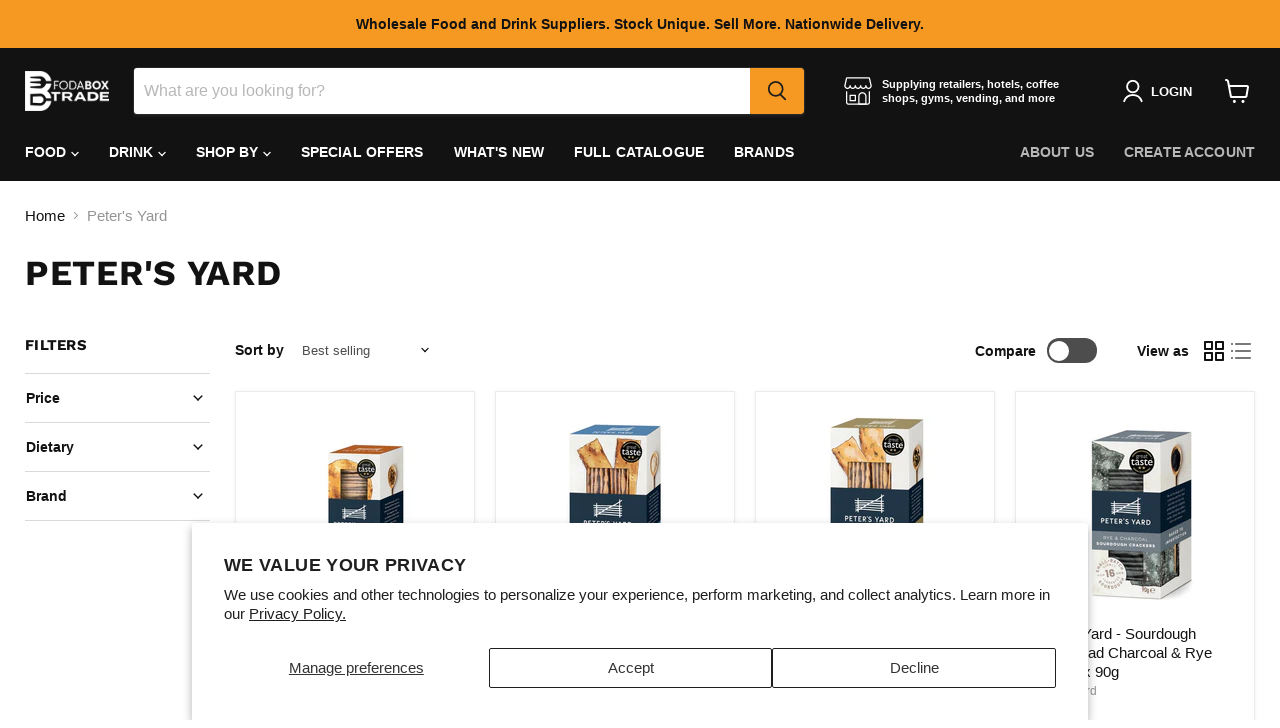

--- FILE ---
content_type: text/css
request_url: https://fodabox.trade/cdn/shop/t/22/assets/bss-custom.css?v=19380413399994237631756433825
body_size: -580
content:
@media screen and (min-width: 720px) {
#create_customer .formbuilder-textarea {
    width: calc(100% - 20px) !important;
}
}

[from-bss]:before {
    content: 'From ';
}

--- FILE ---
content_type: text/javascript
request_url: https://fodabox.trade/cdn/shop/t/22/assets/bss-custom.js?v=129683111141523852351756882139
body_size: 49
content:
if(typeof BSS_B2B!=null&&(window.location.pathname.includes("/account/register")&&(()=>{const interval=setInterval(()=>{let rfField=$("#create_customer:has(.password-field) #bss-b2b-registration-form-render"),passwordField=$(".password-field"),labelPassword=$("[for='register_password']"),inputPassword=$("#register_password");if(rfField.length&&passwordField.length&&labelPassword.length&&inputPassword.length){clearInterval(interval),rfField&&passwordField&&passwordField.after(rfField),labelPassword&&inputPassword&&inputPassword.after(labelPassword),$("#site-main .form-group:not(.field-country-field, .field-accepts-marketing)").each(function(ind,item){$(item).addClass("form-field form-field--half");const input=$(item).find("input"),label2=$(item).find("label");input&&$("input").attr("placeholder"," "),input&&label2&&(input.addClass("form-field-input form-field-text"),label2.addClass("form-field-title"),input.after(label2))});const area=document.querySelector(".formbuilder-textarea textarea"),label=document.querySelector(".formbuilder-textarea label");area.addEventListener("focus",event=>{label.classList.add("handle-transition")}),area.addEventListener("blur",event=>{event.target.value===""&&label.classList.remove("handle-transition")})}},200);setTimeout(()=>{clearInterval(interval)},2e4)})(),window.location.pathname.includes("/cart")&&setTimeout(()=>{let dcBox=$(".bss-b2b-discount-code-wrapper.bss-config-header"),teBox=$(".bss-b2b-tax-ex-wrapper"),cartOrderNote=$(".cart-ordernote");dcBox&&cartOrderNote&&(cartOrderNote.after(teBox),cartOrderNote.after(dcBox))},200),window.location.pathname.includes("/products/"))){let loop=setInterval(()=>{const styleVat=$("#bss-b2b-tax-inc-excl");styleVat.length&&(clearInterval(loop),styleVat.remove())},500);setTimeout(()=>{clearInterval(loop)},7e3),document.querySelector("[bss-b2b-main-product-form]")?.addEventListener("click",event=>{const target=event.target.closest(".options-selection__option-value-name");if(target&&event.currentTarget.contains(target)){const productForm=document.querySelector("[bss-b2b-main-product-form]");BSS_B2B.observer.productSubject.notifyObserver("VariantChange","VariantSelectChange",{productForm})}})}
//# sourceMappingURL=/cdn/shop/t/22/assets/bss-custom.js.map?v=129683111141523852351756882139
